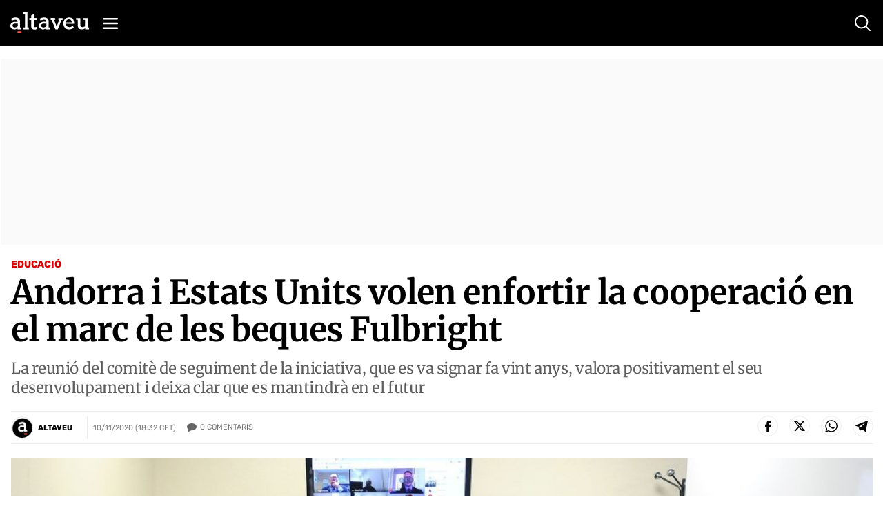

--- FILE ---
content_type: text/html; charset=utf-8
request_url: https://www.google.com/recaptcha/api2/anchor?ar=1&k=6Lei0OUUAAAAAEYVQT4WBvUw6QpnX7iQv47QGJe-&co=aHR0cHM6Ly93d3cuYWx0YXZldS5jb206NDQz&hl=en&v=PoyoqOPhxBO7pBk68S4YbpHZ&size=normal&anchor-ms=20000&execute-ms=30000&cb=4ic3tlspjdfm
body_size: 49630
content:
<!DOCTYPE HTML><html dir="ltr" lang="en"><head><meta http-equiv="Content-Type" content="text/html; charset=UTF-8">
<meta http-equiv="X-UA-Compatible" content="IE=edge">
<title>reCAPTCHA</title>
<style type="text/css">
/* cyrillic-ext */
@font-face {
  font-family: 'Roboto';
  font-style: normal;
  font-weight: 400;
  font-stretch: 100%;
  src: url(//fonts.gstatic.com/s/roboto/v48/KFO7CnqEu92Fr1ME7kSn66aGLdTylUAMa3GUBHMdazTgWw.woff2) format('woff2');
  unicode-range: U+0460-052F, U+1C80-1C8A, U+20B4, U+2DE0-2DFF, U+A640-A69F, U+FE2E-FE2F;
}
/* cyrillic */
@font-face {
  font-family: 'Roboto';
  font-style: normal;
  font-weight: 400;
  font-stretch: 100%;
  src: url(//fonts.gstatic.com/s/roboto/v48/KFO7CnqEu92Fr1ME7kSn66aGLdTylUAMa3iUBHMdazTgWw.woff2) format('woff2');
  unicode-range: U+0301, U+0400-045F, U+0490-0491, U+04B0-04B1, U+2116;
}
/* greek-ext */
@font-face {
  font-family: 'Roboto';
  font-style: normal;
  font-weight: 400;
  font-stretch: 100%;
  src: url(//fonts.gstatic.com/s/roboto/v48/KFO7CnqEu92Fr1ME7kSn66aGLdTylUAMa3CUBHMdazTgWw.woff2) format('woff2');
  unicode-range: U+1F00-1FFF;
}
/* greek */
@font-face {
  font-family: 'Roboto';
  font-style: normal;
  font-weight: 400;
  font-stretch: 100%;
  src: url(//fonts.gstatic.com/s/roboto/v48/KFO7CnqEu92Fr1ME7kSn66aGLdTylUAMa3-UBHMdazTgWw.woff2) format('woff2');
  unicode-range: U+0370-0377, U+037A-037F, U+0384-038A, U+038C, U+038E-03A1, U+03A3-03FF;
}
/* math */
@font-face {
  font-family: 'Roboto';
  font-style: normal;
  font-weight: 400;
  font-stretch: 100%;
  src: url(//fonts.gstatic.com/s/roboto/v48/KFO7CnqEu92Fr1ME7kSn66aGLdTylUAMawCUBHMdazTgWw.woff2) format('woff2');
  unicode-range: U+0302-0303, U+0305, U+0307-0308, U+0310, U+0312, U+0315, U+031A, U+0326-0327, U+032C, U+032F-0330, U+0332-0333, U+0338, U+033A, U+0346, U+034D, U+0391-03A1, U+03A3-03A9, U+03B1-03C9, U+03D1, U+03D5-03D6, U+03F0-03F1, U+03F4-03F5, U+2016-2017, U+2034-2038, U+203C, U+2040, U+2043, U+2047, U+2050, U+2057, U+205F, U+2070-2071, U+2074-208E, U+2090-209C, U+20D0-20DC, U+20E1, U+20E5-20EF, U+2100-2112, U+2114-2115, U+2117-2121, U+2123-214F, U+2190, U+2192, U+2194-21AE, U+21B0-21E5, U+21F1-21F2, U+21F4-2211, U+2213-2214, U+2216-22FF, U+2308-230B, U+2310, U+2319, U+231C-2321, U+2336-237A, U+237C, U+2395, U+239B-23B7, U+23D0, U+23DC-23E1, U+2474-2475, U+25AF, U+25B3, U+25B7, U+25BD, U+25C1, U+25CA, U+25CC, U+25FB, U+266D-266F, U+27C0-27FF, U+2900-2AFF, U+2B0E-2B11, U+2B30-2B4C, U+2BFE, U+3030, U+FF5B, U+FF5D, U+1D400-1D7FF, U+1EE00-1EEFF;
}
/* symbols */
@font-face {
  font-family: 'Roboto';
  font-style: normal;
  font-weight: 400;
  font-stretch: 100%;
  src: url(//fonts.gstatic.com/s/roboto/v48/KFO7CnqEu92Fr1ME7kSn66aGLdTylUAMaxKUBHMdazTgWw.woff2) format('woff2');
  unicode-range: U+0001-000C, U+000E-001F, U+007F-009F, U+20DD-20E0, U+20E2-20E4, U+2150-218F, U+2190, U+2192, U+2194-2199, U+21AF, U+21E6-21F0, U+21F3, U+2218-2219, U+2299, U+22C4-22C6, U+2300-243F, U+2440-244A, U+2460-24FF, U+25A0-27BF, U+2800-28FF, U+2921-2922, U+2981, U+29BF, U+29EB, U+2B00-2BFF, U+4DC0-4DFF, U+FFF9-FFFB, U+10140-1018E, U+10190-1019C, U+101A0, U+101D0-101FD, U+102E0-102FB, U+10E60-10E7E, U+1D2C0-1D2D3, U+1D2E0-1D37F, U+1F000-1F0FF, U+1F100-1F1AD, U+1F1E6-1F1FF, U+1F30D-1F30F, U+1F315, U+1F31C, U+1F31E, U+1F320-1F32C, U+1F336, U+1F378, U+1F37D, U+1F382, U+1F393-1F39F, U+1F3A7-1F3A8, U+1F3AC-1F3AF, U+1F3C2, U+1F3C4-1F3C6, U+1F3CA-1F3CE, U+1F3D4-1F3E0, U+1F3ED, U+1F3F1-1F3F3, U+1F3F5-1F3F7, U+1F408, U+1F415, U+1F41F, U+1F426, U+1F43F, U+1F441-1F442, U+1F444, U+1F446-1F449, U+1F44C-1F44E, U+1F453, U+1F46A, U+1F47D, U+1F4A3, U+1F4B0, U+1F4B3, U+1F4B9, U+1F4BB, U+1F4BF, U+1F4C8-1F4CB, U+1F4D6, U+1F4DA, U+1F4DF, U+1F4E3-1F4E6, U+1F4EA-1F4ED, U+1F4F7, U+1F4F9-1F4FB, U+1F4FD-1F4FE, U+1F503, U+1F507-1F50B, U+1F50D, U+1F512-1F513, U+1F53E-1F54A, U+1F54F-1F5FA, U+1F610, U+1F650-1F67F, U+1F687, U+1F68D, U+1F691, U+1F694, U+1F698, U+1F6AD, U+1F6B2, U+1F6B9-1F6BA, U+1F6BC, U+1F6C6-1F6CF, U+1F6D3-1F6D7, U+1F6E0-1F6EA, U+1F6F0-1F6F3, U+1F6F7-1F6FC, U+1F700-1F7FF, U+1F800-1F80B, U+1F810-1F847, U+1F850-1F859, U+1F860-1F887, U+1F890-1F8AD, U+1F8B0-1F8BB, U+1F8C0-1F8C1, U+1F900-1F90B, U+1F93B, U+1F946, U+1F984, U+1F996, U+1F9E9, U+1FA00-1FA6F, U+1FA70-1FA7C, U+1FA80-1FA89, U+1FA8F-1FAC6, U+1FACE-1FADC, U+1FADF-1FAE9, U+1FAF0-1FAF8, U+1FB00-1FBFF;
}
/* vietnamese */
@font-face {
  font-family: 'Roboto';
  font-style: normal;
  font-weight: 400;
  font-stretch: 100%;
  src: url(//fonts.gstatic.com/s/roboto/v48/KFO7CnqEu92Fr1ME7kSn66aGLdTylUAMa3OUBHMdazTgWw.woff2) format('woff2');
  unicode-range: U+0102-0103, U+0110-0111, U+0128-0129, U+0168-0169, U+01A0-01A1, U+01AF-01B0, U+0300-0301, U+0303-0304, U+0308-0309, U+0323, U+0329, U+1EA0-1EF9, U+20AB;
}
/* latin-ext */
@font-face {
  font-family: 'Roboto';
  font-style: normal;
  font-weight: 400;
  font-stretch: 100%;
  src: url(//fonts.gstatic.com/s/roboto/v48/KFO7CnqEu92Fr1ME7kSn66aGLdTylUAMa3KUBHMdazTgWw.woff2) format('woff2');
  unicode-range: U+0100-02BA, U+02BD-02C5, U+02C7-02CC, U+02CE-02D7, U+02DD-02FF, U+0304, U+0308, U+0329, U+1D00-1DBF, U+1E00-1E9F, U+1EF2-1EFF, U+2020, U+20A0-20AB, U+20AD-20C0, U+2113, U+2C60-2C7F, U+A720-A7FF;
}
/* latin */
@font-face {
  font-family: 'Roboto';
  font-style: normal;
  font-weight: 400;
  font-stretch: 100%;
  src: url(//fonts.gstatic.com/s/roboto/v48/KFO7CnqEu92Fr1ME7kSn66aGLdTylUAMa3yUBHMdazQ.woff2) format('woff2');
  unicode-range: U+0000-00FF, U+0131, U+0152-0153, U+02BB-02BC, U+02C6, U+02DA, U+02DC, U+0304, U+0308, U+0329, U+2000-206F, U+20AC, U+2122, U+2191, U+2193, U+2212, U+2215, U+FEFF, U+FFFD;
}
/* cyrillic-ext */
@font-face {
  font-family: 'Roboto';
  font-style: normal;
  font-weight: 500;
  font-stretch: 100%;
  src: url(//fonts.gstatic.com/s/roboto/v48/KFO7CnqEu92Fr1ME7kSn66aGLdTylUAMa3GUBHMdazTgWw.woff2) format('woff2');
  unicode-range: U+0460-052F, U+1C80-1C8A, U+20B4, U+2DE0-2DFF, U+A640-A69F, U+FE2E-FE2F;
}
/* cyrillic */
@font-face {
  font-family: 'Roboto';
  font-style: normal;
  font-weight: 500;
  font-stretch: 100%;
  src: url(//fonts.gstatic.com/s/roboto/v48/KFO7CnqEu92Fr1ME7kSn66aGLdTylUAMa3iUBHMdazTgWw.woff2) format('woff2');
  unicode-range: U+0301, U+0400-045F, U+0490-0491, U+04B0-04B1, U+2116;
}
/* greek-ext */
@font-face {
  font-family: 'Roboto';
  font-style: normal;
  font-weight: 500;
  font-stretch: 100%;
  src: url(//fonts.gstatic.com/s/roboto/v48/KFO7CnqEu92Fr1ME7kSn66aGLdTylUAMa3CUBHMdazTgWw.woff2) format('woff2');
  unicode-range: U+1F00-1FFF;
}
/* greek */
@font-face {
  font-family: 'Roboto';
  font-style: normal;
  font-weight: 500;
  font-stretch: 100%;
  src: url(//fonts.gstatic.com/s/roboto/v48/KFO7CnqEu92Fr1ME7kSn66aGLdTylUAMa3-UBHMdazTgWw.woff2) format('woff2');
  unicode-range: U+0370-0377, U+037A-037F, U+0384-038A, U+038C, U+038E-03A1, U+03A3-03FF;
}
/* math */
@font-face {
  font-family: 'Roboto';
  font-style: normal;
  font-weight: 500;
  font-stretch: 100%;
  src: url(//fonts.gstatic.com/s/roboto/v48/KFO7CnqEu92Fr1ME7kSn66aGLdTylUAMawCUBHMdazTgWw.woff2) format('woff2');
  unicode-range: U+0302-0303, U+0305, U+0307-0308, U+0310, U+0312, U+0315, U+031A, U+0326-0327, U+032C, U+032F-0330, U+0332-0333, U+0338, U+033A, U+0346, U+034D, U+0391-03A1, U+03A3-03A9, U+03B1-03C9, U+03D1, U+03D5-03D6, U+03F0-03F1, U+03F4-03F5, U+2016-2017, U+2034-2038, U+203C, U+2040, U+2043, U+2047, U+2050, U+2057, U+205F, U+2070-2071, U+2074-208E, U+2090-209C, U+20D0-20DC, U+20E1, U+20E5-20EF, U+2100-2112, U+2114-2115, U+2117-2121, U+2123-214F, U+2190, U+2192, U+2194-21AE, U+21B0-21E5, U+21F1-21F2, U+21F4-2211, U+2213-2214, U+2216-22FF, U+2308-230B, U+2310, U+2319, U+231C-2321, U+2336-237A, U+237C, U+2395, U+239B-23B7, U+23D0, U+23DC-23E1, U+2474-2475, U+25AF, U+25B3, U+25B7, U+25BD, U+25C1, U+25CA, U+25CC, U+25FB, U+266D-266F, U+27C0-27FF, U+2900-2AFF, U+2B0E-2B11, U+2B30-2B4C, U+2BFE, U+3030, U+FF5B, U+FF5D, U+1D400-1D7FF, U+1EE00-1EEFF;
}
/* symbols */
@font-face {
  font-family: 'Roboto';
  font-style: normal;
  font-weight: 500;
  font-stretch: 100%;
  src: url(//fonts.gstatic.com/s/roboto/v48/KFO7CnqEu92Fr1ME7kSn66aGLdTylUAMaxKUBHMdazTgWw.woff2) format('woff2');
  unicode-range: U+0001-000C, U+000E-001F, U+007F-009F, U+20DD-20E0, U+20E2-20E4, U+2150-218F, U+2190, U+2192, U+2194-2199, U+21AF, U+21E6-21F0, U+21F3, U+2218-2219, U+2299, U+22C4-22C6, U+2300-243F, U+2440-244A, U+2460-24FF, U+25A0-27BF, U+2800-28FF, U+2921-2922, U+2981, U+29BF, U+29EB, U+2B00-2BFF, U+4DC0-4DFF, U+FFF9-FFFB, U+10140-1018E, U+10190-1019C, U+101A0, U+101D0-101FD, U+102E0-102FB, U+10E60-10E7E, U+1D2C0-1D2D3, U+1D2E0-1D37F, U+1F000-1F0FF, U+1F100-1F1AD, U+1F1E6-1F1FF, U+1F30D-1F30F, U+1F315, U+1F31C, U+1F31E, U+1F320-1F32C, U+1F336, U+1F378, U+1F37D, U+1F382, U+1F393-1F39F, U+1F3A7-1F3A8, U+1F3AC-1F3AF, U+1F3C2, U+1F3C4-1F3C6, U+1F3CA-1F3CE, U+1F3D4-1F3E0, U+1F3ED, U+1F3F1-1F3F3, U+1F3F5-1F3F7, U+1F408, U+1F415, U+1F41F, U+1F426, U+1F43F, U+1F441-1F442, U+1F444, U+1F446-1F449, U+1F44C-1F44E, U+1F453, U+1F46A, U+1F47D, U+1F4A3, U+1F4B0, U+1F4B3, U+1F4B9, U+1F4BB, U+1F4BF, U+1F4C8-1F4CB, U+1F4D6, U+1F4DA, U+1F4DF, U+1F4E3-1F4E6, U+1F4EA-1F4ED, U+1F4F7, U+1F4F9-1F4FB, U+1F4FD-1F4FE, U+1F503, U+1F507-1F50B, U+1F50D, U+1F512-1F513, U+1F53E-1F54A, U+1F54F-1F5FA, U+1F610, U+1F650-1F67F, U+1F687, U+1F68D, U+1F691, U+1F694, U+1F698, U+1F6AD, U+1F6B2, U+1F6B9-1F6BA, U+1F6BC, U+1F6C6-1F6CF, U+1F6D3-1F6D7, U+1F6E0-1F6EA, U+1F6F0-1F6F3, U+1F6F7-1F6FC, U+1F700-1F7FF, U+1F800-1F80B, U+1F810-1F847, U+1F850-1F859, U+1F860-1F887, U+1F890-1F8AD, U+1F8B0-1F8BB, U+1F8C0-1F8C1, U+1F900-1F90B, U+1F93B, U+1F946, U+1F984, U+1F996, U+1F9E9, U+1FA00-1FA6F, U+1FA70-1FA7C, U+1FA80-1FA89, U+1FA8F-1FAC6, U+1FACE-1FADC, U+1FADF-1FAE9, U+1FAF0-1FAF8, U+1FB00-1FBFF;
}
/* vietnamese */
@font-face {
  font-family: 'Roboto';
  font-style: normal;
  font-weight: 500;
  font-stretch: 100%;
  src: url(//fonts.gstatic.com/s/roboto/v48/KFO7CnqEu92Fr1ME7kSn66aGLdTylUAMa3OUBHMdazTgWw.woff2) format('woff2');
  unicode-range: U+0102-0103, U+0110-0111, U+0128-0129, U+0168-0169, U+01A0-01A1, U+01AF-01B0, U+0300-0301, U+0303-0304, U+0308-0309, U+0323, U+0329, U+1EA0-1EF9, U+20AB;
}
/* latin-ext */
@font-face {
  font-family: 'Roboto';
  font-style: normal;
  font-weight: 500;
  font-stretch: 100%;
  src: url(//fonts.gstatic.com/s/roboto/v48/KFO7CnqEu92Fr1ME7kSn66aGLdTylUAMa3KUBHMdazTgWw.woff2) format('woff2');
  unicode-range: U+0100-02BA, U+02BD-02C5, U+02C7-02CC, U+02CE-02D7, U+02DD-02FF, U+0304, U+0308, U+0329, U+1D00-1DBF, U+1E00-1E9F, U+1EF2-1EFF, U+2020, U+20A0-20AB, U+20AD-20C0, U+2113, U+2C60-2C7F, U+A720-A7FF;
}
/* latin */
@font-face {
  font-family: 'Roboto';
  font-style: normal;
  font-weight: 500;
  font-stretch: 100%;
  src: url(//fonts.gstatic.com/s/roboto/v48/KFO7CnqEu92Fr1ME7kSn66aGLdTylUAMa3yUBHMdazQ.woff2) format('woff2');
  unicode-range: U+0000-00FF, U+0131, U+0152-0153, U+02BB-02BC, U+02C6, U+02DA, U+02DC, U+0304, U+0308, U+0329, U+2000-206F, U+20AC, U+2122, U+2191, U+2193, U+2212, U+2215, U+FEFF, U+FFFD;
}
/* cyrillic-ext */
@font-face {
  font-family: 'Roboto';
  font-style: normal;
  font-weight: 900;
  font-stretch: 100%;
  src: url(//fonts.gstatic.com/s/roboto/v48/KFO7CnqEu92Fr1ME7kSn66aGLdTylUAMa3GUBHMdazTgWw.woff2) format('woff2');
  unicode-range: U+0460-052F, U+1C80-1C8A, U+20B4, U+2DE0-2DFF, U+A640-A69F, U+FE2E-FE2F;
}
/* cyrillic */
@font-face {
  font-family: 'Roboto';
  font-style: normal;
  font-weight: 900;
  font-stretch: 100%;
  src: url(//fonts.gstatic.com/s/roboto/v48/KFO7CnqEu92Fr1ME7kSn66aGLdTylUAMa3iUBHMdazTgWw.woff2) format('woff2');
  unicode-range: U+0301, U+0400-045F, U+0490-0491, U+04B0-04B1, U+2116;
}
/* greek-ext */
@font-face {
  font-family: 'Roboto';
  font-style: normal;
  font-weight: 900;
  font-stretch: 100%;
  src: url(//fonts.gstatic.com/s/roboto/v48/KFO7CnqEu92Fr1ME7kSn66aGLdTylUAMa3CUBHMdazTgWw.woff2) format('woff2');
  unicode-range: U+1F00-1FFF;
}
/* greek */
@font-face {
  font-family: 'Roboto';
  font-style: normal;
  font-weight: 900;
  font-stretch: 100%;
  src: url(//fonts.gstatic.com/s/roboto/v48/KFO7CnqEu92Fr1ME7kSn66aGLdTylUAMa3-UBHMdazTgWw.woff2) format('woff2');
  unicode-range: U+0370-0377, U+037A-037F, U+0384-038A, U+038C, U+038E-03A1, U+03A3-03FF;
}
/* math */
@font-face {
  font-family: 'Roboto';
  font-style: normal;
  font-weight: 900;
  font-stretch: 100%;
  src: url(//fonts.gstatic.com/s/roboto/v48/KFO7CnqEu92Fr1ME7kSn66aGLdTylUAMawCUBHMdazTgWw.woff2) format('woff2');
  unicode-range: U+0302-0303, U+0305, U+0307-0308, U+0310, U+0312, U+0315, U+031A, U+0326-0327, U+032C, U+032F-0330, U+0332-0333, U+0338, U+033A, U+0346, U+034D, U+0391-03A1, U+03A3-03A9, U+03B1-03C9, U+03D1, U+03D5-03D6, U+03F0-03F1, U+03F4-03F5, U+2016-2017, U+2034-2038, U+203C, U+2040, U+2043, U+2047, U+2050, U+2057, U+205F, U+2070-2071, U+2074-208E, U+2090-209C, U+20D0-20DC, U+20E1, U+20E5-20EF, U+2100-2112, U+2114-2115, U+2117-2121, U+2123-214F, U+2190, U+2192, U+2194-21AE, U+21B0-21E5, U+21F1-21F2, U+21F4-2211, U+2213-2214, U+2216-22FF, U+2308-230B, U+2310, U+2319, U+231C-2321, U+2336-237A, U+237C, U+2395, U+239B-23B7, U+23D0, U+23DC-23E1, U+2474-2475, U+25AF, U+25B3, U+25B7, U+25BD, U+25C1, U+25CA, U+25CC, U+25FB, U+266D-266F, U+27C0-27FF, U+2900-2AFF, U+2B0E-2B11, U+2B30-2B4C, U+2BFE, U+3030, U+FF5B, U+FF5D, U+1D400-1D7FF, U+1EE00-1EEFF;
}
/* symbols */
@font-face {
  font-family: 'Roboto';
  font-style: normal;
  font-weight: 900;
  font-stretch: 100%;
  src: url(//fonts.gstatic.com/s/roboto/v48/KFO7CnqEu92Fr1ME7kSn66aGLdTylUAMaxKUBHMdazTgWw.woff2) format('woff2');
  unicode-range: U+0001-000C, U+000E-001F, U+007F-009F, U+20DD-20E0, U+20E2-20E4, U+2150-218F, U+2190, U+2192, U+2194-2199, U+21AF, U+21E6-21F0, U+21F3, U+2218-2219, U+2299, U+22C4-22C6, U+2300-243F, U+2440-244A, U+2460-24FF, U+25A0-27BF, U+2800-28FF, U+2921-2922, U+2981, U+29BF, U+29EB, U+2B00-2BFF, U+4DC0-4DFF, U+FFF9-FFFB, U+10140-1018E, U+10190-1019C, U+101A0, U+101D0-101FD, U+102E0-102FB, U+10E60-10E7E, U+1D2C0-1D2D3, U+1D2E0-1D37F, U+1F000-1F0FF, U+1F100-1F1AD, U+1F1E6-1F1FF, U+1F30D-1F30F, U+1F315, U+1F31C, U+1F31E, U+1F320-1F32C, U+1F336, U+1F378, U+1F37D, U+1F382, U+1F393-1F39F, U+1F3A7-1F3A8, U+1F3AC-1F3AF, U+1F3C2, U+1F3C4-1F3C6, U+1F3CA-1F3CE, U+1F3D4-1F3E0, U+1F3ED, U+1F3F1-1F3F3, U+1F3F5-1F3F7, U+1F408, U+1F415, U+1F41F, U+1F426, U+1F43F, U+1F441-1F442, U+1F444, U+1F446-1F449, U+1F44C-1F44E, U+1F453, U+1F46A, U+1F47D, U+1F4A3, U+1F4B0, U+1F4B3, U+1F4B9, U+1F4BB, U+1F4BF, U+1F4C8-1F4CB, U+1F4D6, U+1F4DA, U+1F4DF, U+1F4E3-1F4E6, U+1F4EA-1F4ED, U+1F4F7, U+1F4F9-1F4FB, U+1F4FD-1F4FE, U+1F503, U+1F507-1F50B, U+1F50D, U+1F512-1F513, U+1F53E-1F54A, U+1F54F-1F5FA, U+1F610, U+1F650-1F67F, U+1F687, U+1F68D, U+1F691, U+1F694, U+1F698, U+1F6AD, U+1F6B2, U+1F6B9-1F6BA, U+1F6BC, U+1F6C6-1F6CF, U+1F6D3-1F6D7, U+1F6E0-1F6EA, U+1F6F0-1F6F3, U+1F6F7-1F6FC, U+1F700-1F7FF, U+1F800-1F80B, U+1F810-1F847, U+1F850-1F859, U+1F860-1F887, U+1F890-1F8AD, U+1F8B0-1F8BB, U+1F8C0-1F8C1, U+1F900-1F90B, U+1F93B, U+1F946, U+1F984, U+1F996, U+1F9E9, U+1FA00-1FA6F, U+1FA70-1FA7C, U+1FA80-1FA89, U+1FA8F-1FAC6, U+1FACE-1FADC, U+1FADF-1FAE9, U+1FAF0-1FAF8, U+1FB00-1FBFF;
}
/* vietnamese */
@font-face {
  font-family: 'Roboto';
  font-style: normal;
  font-weight: 900;
  font-stretch: 100%;
  src: url(//fonts.gstatic.com/s/roboto/v48/KFO7CnqEu92Fr1ME7kSn66aGLdTylUAMa3OUBHMdazTgWw.woff2) format('woff2');
  unicode-range: U+0102-0103, U+0110-0111, U+0128-0129, U+0168-0169, U+01A0-01A1, U+01AF-01B0, U+0300-0301, U+0303-0304, U+0308-0309, U+0323, U+0329, U+1EA0-1EF9, U+20AB;
}
/* latin-ext */
@font-face {
  font-family: 'Roboto';
  font-style: normal;
  font-weight: 900;
  font-stretch: 100%;
  src: url(//fonts.gstatic.com/s/roboto/v48/KFO7CnqEu92Fr1ME7kSn66aGLdTylUAMa3KUBHMdazTgWw.woff2) format('woff2');
  unicode-range: U+0100-02BA, U+02BD-02C5, U+02C7-02CC, U+02CE-02D7, U+02DD-02FF, U+0304, U+0308, U+0329, U+1D00-1DBF, U+1E00-1E9F, U+1EF2-1EFF, U+2020, U+20A0-20AB, U+20AD-20C0, U+2113, U+2C60-2C7F, U+A720-A7FF;
}
/* latin */
@font-face {
  font-family: 'Roboto';
  font-style: normal;
  font-weight: 900;
  font-stretch: 100%;
  src: url(//fonts.gstatic.com/s/roboto/v48/KFO7CnqEu92Fr1ME7kSn66aGLdTylUAMa3yUBHMdazQ.woff2) format('woff2');
  unicode-range: U+0000-00FF, U+0131, U+0152-0153, U+02BB-02BC, U+02C6, U+02DA, U+02DC, U+0304, U+0308, U+0329, U+2000-206F, U+20AC, U+2122, U+2191, U+2193, U+2212, U+2215, U+FEFF, U+FFFD;
}

</style>
<link rel="stylesheet" type="text/css" href="https://www.gstatic.com/recaptcha/releases/PoyoqOPhxBO7pBk68S4YbpHZ/styles__ltr.css">
<script nonce="xvBqSuQU9nelrGYT92NkXw" type="text/javascript">window['__recaptcha_api'] = 'https://www.google.com/recaptcha/api2/';</script>
<script type="text/javascript" src="https://www.gstatic.com/recaptcha/releases/PoyoqOPhxBO7pBk68S4YbpHZ/recaptcha__en.js" nonce="xvBqSuQU9nelrGYT92NkXw">
      
    </script></head>
<body><div id="rc-anchor-alert" class="rc-anchor-alert"></div>
<input type="hidden" id="recaptcha-token" value="[base64]">
<script type="text/javascript" nonce="xvBqSuQU9nelrGYT92NkXw">
      recaptcha.anchor.Main.init("[\x22ainput\x22,[\x22bgdata\x22,\x22\x22,\[base64]/[base64]/[base64]/[base64]/cjw8ejpyPj4+eil9Y2F0Y2gobCl7dGhyb3cgbDt9fSxIPWZ1bmN0aW9uKHcsdCx6KXtpZih3PT0xOTR8fHc9PTIwOCl0LnZbd10/dC52W3ddLmNvbmNhdCh6KTp0LnZbd109b2Yoeix0KTtlbHNle2lmKHQuYkImJnchPTMxNylyZXR1cm47dz09NjZ8fHc9PTEyMnx8dz09NDcwfHx3PT00NHx8dz09NDE2fHx3PT0zOTd8fHc9PTQyMXx8dz09Njh8fHc9PTcwfHx3PT0xODQ/[base64]/[base64]/[base64]/bmV3IGRbVl0oSlswXSk6cD09Mj9uZXcgZFtWXShKWzBdLEpbMV0pOnA9PTM/bmV3IGRbVl0oSlswXSxKWzFdLEpbMl0pOnA9PTQ/[base64]/[base64]/[base64]/[base64]\x22,\[base64]\\u003d\\u003d\x22,\x22w5Epw6xkw6LCocOBwq94w6TCkcKHwrzDncK7EMOUw6oTQXdMVsKpcFPCvmzCtTLDl8KwRkAxwqtbw7UTw73CrQBfw6XCg8KmwrctIMOZwq/DpD8rwoR2ckPCkGgyw5xWGCBERyXDgiFbN05xw5dHw6Njw6HCg8O3w53DpmjDpjdrw6HCiWRWWCHCmcOIeSIbw6l0fQzCosO3woXDonvDmMK4wqxiw7TDp8OMDMKHw4EQw5PDucOzaMKrAcKjw7/[base64]/DvGssw6FzcB9yeQtAw4ZGaiVow6DDsA1MMcOXe8KnBSRrLBLDlMKOwrhDwqLDv34QwoXCuDZ7GsK/VsKwYnrCqGPDt8K3AcKLwonDo8OGD8KaSsKvOygIw7N8wrTCmTpBSsOEwrA8wr7CjcKMHyXDj8OUwrlMO2TClANHwrbDkXTDqsOkKsOZZ8OffMO4BCHDkXsLCcKnZsO5wqrDjW93LMONwptSBgzCtcOLwpbDk8OKFlFjwrXCkE/Dthc9w5Ykw6RtwqnCkjYOw54OwpN3w6TCjsKowqtdGzR0IH0jBWTCt1fCoMOEwqBew4pVBcOmwod/SA5Yw4EKw5jDj8K2wpRXDmLDr8KVD8ObY8KYw4rCmMO5Fn/DtS0QAMKFbsOKwqbCuncRBjgqLMOvR8KtJcKWwptmwp7CusKRIRLCpMKXwotAwrgLw7rCu1AIw7ssZRs8w6XCjF0nLE0bw7HDrFYJa2vDl8OmRxLDhMOqwoAtw69VcMOBRiNJa8OyA1ddw4VmwrQhw5rDlcOkwqQXKSt9woVgO8Oywo/Cgm1DVARAw5Y/F3rCjMKEwptKwo8rwpHDs8KLw7kvwpplwqDDtsKOw7PCtFXDs8KeXDFlIl1xwoZ6wqp2U8Oqw6TDklUkAgzDlsK1wrhdwrwJRsKsw6tNV27CkwtXwp0jwrDCpjHDlgYNw53Dr07CpyHCqcORw4A+OSISw61tP8KaYcKJw4vCml7CsxvCuS/DnsO5w63DgcKaW8OtFcO/w69uwo0WG0JXa8OgO8OHwps0U05sD1Y/asKSJWl0YzbDh8KDwqQwwo4KND3DvMOKRMOJFMKpw4PDu8KPHA14w7TCuwZswo1PPsK8TsKgwrrCjGPCv8Oid8K6wqFmZx/Ds8O+w6Z/[base64]/[base64]/DocKRwrLDnUTCri9FwoAXw67DuEHCocONw48xAS5OO8OHw4fDqXxHw7bCmcK/[base64]/W8OLwpZiwrwvHS/Dh8OwYxRvB8KmwpXCngA/w59RKCIVSmjClmTCgsKLwpfDqMKuNFPDisKMw6rDvcKvPg99MFvCn8OaaEXCigENw71/w5JfRlXCpcOQw7NLF3R/MMKpw4VML8Kww5goClVgJQ7DmVg2dcO3wqh9wq7CuXvDt8OZwoA6EcKMJSVuLWp/wr7DpsOoBcKVwpDDnWRNR0XDmlkDwpJtwq7DkWFcDA1twpjDtwQ/cWAVA8O7EcOTwog4worDujbDpCJlwqnDhCkHw4zChg00bsOOwqNyw6vDg8OSw6TCl8KUE8Oew5bDkGUvw4FKwpREK8KaKMK8wr42aMOvwow6wrIxQcOOw7AEGzXDn8O6wpQkw7oaZ8KnB8O0wqjCjcKcYSpmf2XCsl/CvCzDosOgesK8w4zDrMOHIBBcQR3Cj1kqIyYjbcKWwoVrwoQHdDAFHsOsw5xlUcOMw4xxH8O5woN7w6/CtXzCpT54SMKpwpTDpsOjw5fDp8OYwr3DtcKSw6LDmMKBw5Zjw6BWI8OARMKVw4hqw4LCvC9GAXc7E8O8Nxh+S8KdEwvDjwBPfXkOwq/Cs8OOw7DClMKlQMOVUMKpU0Vow4pSwrHCgX8cb8KoQnfDvljCusK9EWDCrcKiPsOxVyV/HsOED8OzBFTDtiFHwrMbwrEPbsOKw7LCssKZwqnCjMOJw78nwrtIw4jCq1jCv8O9wrrCtxvCk8OMwpkkasKDLx3Ct8OBAMOgZcKiwrrCnRvCjsKERsK/KWYxw4DDmcKWw7QcKMKtw7XCkDjDrcKgJsKpw5RWw7PCgsOhwo7CsAcnw6AAw7zDqMOiF8KIw7LCjcKxZsOnGjQuw54Wwppxwq/DthHCi8OEBRg6w4vDo8KLeS4xw47CosOYw7IPwrXDuMO1w7PDtkxiWHbCmiUfwp/DvMOQJ3TCq8OaQ8KbDMOYwp/DpylFwp3Cs291MWvDjcOOd0huRzp1wrJ1w6tfG8KOWcKYewkXMzLDmsKwTgkdwocnw7tKOcOraHEZwrvDjQ5iw4vCumZawp/[base64]/DqMK+w402fxPCl8KXw5/[base64]/[base64]/ek3DvUMMwovCrTPChcOEMRgLw5MSYWdWw53DiMOGJ0zCtWF0V8OJBMKoAsOqSsKgwpJewpfChQswZ0XDsHnDuHnCvXlmUMKjwptuE8ONGk4Iw4zCusK/YgYXKsKDe8KbwoDCqHzCk1kBaU15wprDhk3DlXTCnnt3GEZGw6/CqhLDtMO4w5Fyw415WiRRwrQYSkZtHMOJwpcXw4UFw7F9wrrDpMKZw7DDhRvDlg/Dl8KkQRh5YHzCuMOcw7nClG/DszIMfSvDl8OzVMOyw7Z6YcKAw6/CscKHLsK7IMOowr4uw6dvw7pHw7HDoUrCjHcPT8KPwoEiw7IWGmRuwqoZwoHDrsKKw4bDhGJEYMKNw4TCs3RswpXDucOVTsOQV0vChi7Djj7Cq8KFS1rDtcOyc8O/[base64]/[base64]/TVYJw4sWQDPCnQrDrEDCicKeAMO5DMKPw6Fpdkhiw7ZZCMO3cDAndRbCucOtw6APF3xxwolEwqPCmBPDlMO7w4TDnEM7JzERTFczw7Ruwq99w4oGN8O9ccOkWMK/VXw8ExjDrCJeecK3H1Yhw5bCmVAyw7HDgkTCljfDn8KKwrvClMOzFsOxVcK/Kn3DgFjCm8OFwrPDjsK4G1rCqMOqEMOmwo3DkALDu8KLFsK2F1NxRywAI8KYwoDCn0rCo8O4CMODw6HCgTzDo8OVwpcxwpUmw6o1DMKPNxHDn8Ksw6fChMOCw7Udw5d4HBzCjmUDGcOCw4/Chz/DisKCZ8KhTMKtw5Ilwr/DlxzCj3RUZsO1WcOnKRRTPsKaIsOzwqIGacKPUGHCkcKuwpLDl8OIckbDoUs+XMKALlHDl8ODw5Ihw5NiPgMiRsK6PMKMw6TCocOqwrfCk8Olwo3CqHrDqsOgwqRdGmHCnWPCucOoUMOkwr/Du1JswrbDt2kuw6nCuHDDnlYTX8Orw5Ezw5QPw7XCgcOZw6zCoEhEdw3DrMOAQBoQXMKvwrQ9N3PDicOxwqLCoUYWwq8iS38xwqQaw4TCucKGwpwAwqrCpcK0wpB/wrJhwrB/DBzDoQg6YxRDw6gJYl1IJsKkwr/Dui53R1IlwrDDqMKHNlFoBgMkwpXDkcKYw43Cn8ObwqBUw43DgcOcw4lzVcKdw5PDisK5wqrDinZQw5vDnsKibsO9McK8w7LDtcOBWcOCXh8NTjrDvzocwrEvwqzDiQ7DrWrDr8KJw7/Dsh3Ct8OadAbDsjZnwq8jLsOxKlzDrkfCqXd5NMOMFhDCgjpCw6vCgSs6w57Cqw/DkFlGwppaVjQ5wpk8woB/RmrDhGNgd8O/wosTwpfDi8KtBsK4QcK/w57DisOqd0JFw6TDhcKFw41Nw7bDt3vDm8O2w5cawplFw5LCscOjw70+EEHCqCAtwrgbw7PCq8OdwrwOG2lhwqJUw5rDkSbCtMOCw7wEwoRawrMBZ8OywozCqlhCwpk/a28wwp7DlG/CpRVxw6Axw4vCjgPCrwTDuMORw55ebMOuw43CtlUHPsOcw6FTw59DacKFccKyw7dXeBACwoYSw4EKMAYhwokPwogIw6kLw7hWAxlabRdow68QGClsEsOtaEjCmgVpPRwfwqx/PsK2VVvDlk3DlmdMT2/DgsK+wq5FUWvCi3zDv2/[base64]/DjsKgMsK9GMOYckc/[base64]/T8Ktw6jDtShvZMKAw6Jlwooyw45mw7F2FMKODcOGPsOwLQo3ZgN0WR7DtgjDv8K5DcKHwo9Nb2wZMcOGw7DDnC/DnX5pOMK5wrfCv8Ouw5rCt8KjJMOsw5/DgwTCvsOqwobDoWkoIMOIw5dJw4cAw75qw6QWw6l9wrl4XHxVMMKXW8Kyw4BCeMKJwqTDtcOew4nDosKjEcKSeAXDu8K+dTMaAcO+fH7Dg8K7bMOzNFx8BMOuCXUBwr7DmGQ9RMKgwqM0w5rDh8OSwr/CqcKxwpjDvSXCiQbCkcK3BHUfVQ9/wrTCsRTCiErCpTTDs8Kow7YEw5kjw7B1AWdURDbCjnYTwpEnw4BJw7nDmyzDnTbDq8KLEVINw4PDtMOAw6HCtgXCtcOnT8OIw4JkwroIXnJUR8Ksw7DDvcO/woHCo8KOHMODSD3CnABFwpzDrsO8EsKCwpRowqF6AsOMw4BWRmfCoMOewoRtasKpMRDCo8OLVwghW3MfBETCvWZZFkLDsMK2JmVZRMOLdMKCw7/ClGzDm8Oow4svw4HCvTjCpsKvM0DCt8OGSMK1DybDpWrDoBJSwqZ5wol5wqnCmE7DqsKKYETCtcOyDmXDmwzDjGsow7LDhA8Ywqs+w6nCg20Jwp48ZsKnX8ORwp/DkiIZw5jCgcOLdsOdwp9vw44rwoHCohYsM0vColXCvsKww7/CqnvDpHgYRwwDMMKXwrBKwqHDmcK0wqnDmXXCoS8gw5EeX8KewrvDgcOtw6LCrgAowrJXNsKcwovCvsO+elARwpAICMOAJcOnw5gjPh3Dm0ETw7PCqsKIZX0EcG/[base64]/DucKJBjkDYRDDkXTDtMK5HGI+I8KTYMOaw6LDnMKNKMKew6VUPcOJwqQYN8Onw6HClBx4w4DCrcK+ScK7wqI0w5V/worCq8OHYcOOwqlmw5fCr8ONVmHCkwlywp7ChsOUci/[base64]/Ds8OpZ8KMw7p9w7t4YMKYwprDi13ClRllwpM3KcOyAcOuwobCow8Ywp18JC/Dl8KOwqnDq0PDvcOBwp57w5VOPV/CgkwhU1fDjXvChMKyWMOiMcK3w4HCvMKjwpcrb8O8woELeG/DpcKqICDCojgdNnrDjsOCw6/DiMOPwrVSwpXCqsK/w5V1w4l1w5Y7w7/CtXtLw4t2wr8Ow7BZQ8KqacOLSsOuw5d5M8K6wqI/c8OXw6QywqMSwplew5TCmMOGOcOIw47CkQgwwrxow5E1byBew5rDs8KYwr/DkhnCrsKzE8KWw5wiC8KBwrhff07Ci8OhwqDCnwXChsKyKcKbw6jDjW3Ct8Kdwqg5wrLDqx9VHRIhd8OowpM3wrTDrMKgaMOLwqbCm8KdwoDDq8OAOxx9YcKwKsOhdQYiV0nCrBsLwoUXdXzDpcKKL8OibsKDwpwmwr7Cuz5Dw7/Dk8K+ZsOjcAPDs8K8w6JTWzDCv8K1bkd/wrUodsKbw7kgwpHChgfCiijCgxnDhMOxP8KNwqHDjAfDkcKUwpDDlmd1OsKAPsKyw5zDhErDssK+eMKVw4TChcKNIVpswo3CinnDlx/DsG1oa8O6aVcpNcKyw7zCiMKoYUDCjinDvBHChsKlw5NfwpEbXcOSw6vDvMOKw6p7woFwXsOMJlpWwqYHcX7Dr8O9fsOEw7HCmE4IPDbCly7Ct8Kiw43DocOowq7DsHUjw73DlBXDksOqwq0KwqrCvFwXTMKFT8KXw6/[base64]/Do8O0D8OLw7HCmcO+w5VSwotlwrNJwqTDisOQwowcw5TDksKdw7jDiXtqEsK3J8OcRzLDh0MfwpHCgCQrw7HCtAhtwp06w4PCsgHDlF9bEsKNwoJFLsOvXsK/[base64]/Cuw7DhcODKCLCjhnDrsKjw69AS8KbThIgw7vChTrCiDjDr8OzBcO3wq3CpiYyZCTCkAvDtSXCviQTayvCosOmwpwZw4HDo8KoXRrCsSJ7O0rDksK0wrrDlkrDsMOxARLDgcOmU3ppw61Ew4/Cu8K4dVjCisOLEQgmccKOPhfCgTrCtcOsO3/DqxYKC8KPwqXCu8K7c8O/w5/[base64]/CpsOFBcObw4AUNU8jw5bCkApJMATCkRJmVTg/wr1aw7vDnsKGw5srET8eExwMwqvDqX/Chl8tccKxCTnDhsOvTQXDpwDDnsKHQwNyXsKHw5jDmWUww7jDhMOAd8OQw6LCg8Ohw78bwqbDksK1ThzCslhQwpnDpsOYwok6dx7CmMKBdcOEw6gbAsKPw4DCucOlwp3DtMKHCMKYwoLDpsKkMSI/[base64]/CkWwTwrtgw7nDusOLwq3Dj8OgeSJ/w5AzJsKUaHQNC0PCpnxaYxANw481WXQSaHRiPgd2PmxKw60sVnnCvcOACcK2wrnDt1PDjMO2PcK+WWp5wpTDl8ODQwMswrEza8K4w5PCqiXDrcKgfSLCssKRw5nDjMOzw4A+woXCo8OwUHchw53Clm7Cv1vCnWEjZRExbxkfworCnsOpwqY/wq7Ci8K9cR3DjcK/SETCsXzCmzbDoQEPw6s0w4fDr0lXw6LDsENiCQnCqhIpbXPDmicmw5jCm8OBO8ODwqjCmsKrF8KhIcKKw5dlw6ZOwpPCrj/ChDAXwrbCsgh9w7LDqXTCncOpP8O1a3l1R8OjITwew5vCssOPw4ZkacK0VErCriTDjhvCtcK9NzR1XcO8w7HCjC/[base64]/eBIxLcKEXBwNwrTCoTwBHDUQM8OawrFEU3DChsOkCcO8wpzDtxMuR8KQw5QfXcO4NkhUwrgRMQrDgMKLWcOCwrjDnGTDnRI8w4RefsK5w6zCvFdHUcOlwoJqL8OkwpJcw4/CvsOEDDvCrcK8X2fDjhAUw7EZFcKbaMOZEcK1wpFrw5rDrgN/w7wqw5wDw5Yxw555W8KmGXJXwrw+wqlUFjHCj8Opw7jDnVMNw75vIMO0w4zCu8KbUih5w5fCq1/DkAfDrMKvRgERwrfDs1MQw73DtDh/REbDkcKGw5k3wpnCtMKOwoI/woVHXcKMw5rDiVXCvMORw7nCucORwpQdw61WBCTDhxRmwpZAw5RtBx7CoC40I8KrShRqeCXDmsKDwobCumPChMOGw7NAAsKpI8K/[base64]/DnGcXwpt/w5TDtMOuwq5bwqjCucKFB8KdXMKkOcKoYnbDk3diwpLDv0sLVjbClcKsXSV/ZsOdMsKCw7JvZ0/Dv8KEHcO1SijDkXfCgcK+w6bCmkMiwpwiwpMDwofDvjfCtMKGLBEnwrU6wonDvcKjwoXCp8OMwot2wp3DrMKCw4LDjsKowr7DuR/CkVxvJjQewprDk8OZw5YHTlkZfRbDhDgVHsK1w5Uaw7fDgcKYw4XDjMOQw4Q5w6IvD8Ofwo80w4VnBMOwwp/DgFPDisKBw7XDjsKcGMKhX8KMwrBbPMKUAMOjblPCt8KQw5PDsg7CnMKYwqAtwp/ChsOIwp3Clystwo7DrsOHB8O4a8OxI8O7JcOVw4dswrTCocOqw7rCusOhw7/DgcOaacK9w4waw5ZqRMK2w6ghwqLDsQcYWksJw7ltwrtzDiVwT8OYw4nCgcKswqnCni7DvV8YDMOBIcOETcO0w7DDmsOaUhTDjm5bIGnDusOiK8OAPmMGU8OMGk/DnsO7BcK/wrDCkcOiLsKjw5XDpGrCk3LCt17Cv8Oqw4nDjMKdMmkXGkhCHzfCssOrw5PClcKnwoDDncOuRsKGNzZdA2oRwokmZMOgGhzDrsKXwowow4/Dhl0ewozCicKUwpbCkT7DmsOrw6vDjMOLwpdmwrJPD8KrwqvDkMKiHcOhOcO6wqzCjMO5OVPCrWjDuEHCm8Omw6llNHJOB8OLw7w1LcODwo/DmMOGPDnDu8OTWMOIwqrCqsOHacKuKBY7XC/[base64]/[base64]/Cs8OYw6XDiiLDowRzI8Kow49dw7DDiRp6woTDq15IP8OEwo8iwr5pw7QgMsKjU8OdIcKwb8OnwoYIwrg9wpE3XMO6DsO1CsOIw4vCpMKgwpvDpUBXw6LDqVQ2B8KyRMKYZcK/[base64]/DnMOVbcO8w5rDsMOzw5FUI8ODw7/DkMOMI8KowrtcTMKhdEXDr8Kfw5LCvR82w7jDssKnaF/Dl13Dg8KCw48xw517bcKlw70lcsORIkjCn8KHOEzDrnfDhABqQ8OFaBfDsFLCqWvDklbCsUPCoD4ldsKLcsK6woLDu8KjwpjDpCvDg0/CrmDCmMK9w6EhAhLDtxrCoQ7CjsKiM8O0w6dXwrkoUsKxWUNIw5l/[base64]/Cvy8swpcsKCgYwq3CusOjPMKAM0/DvsKvaMK8wrzCh8OUI8OuwpfCoMOmwqc7w7gJHcO9w5EtwqBcF3ViMGhePMOOal/DkcOiR8OIasODw7YrwrIsQTgHPcKNwrbDkgk9CsK8w43Cs8O+wq3DvCERwp3DgE4SwqtpwoAcw5jCvcO+wqgVKcKVJXpOTl3CoXxzw7NZf3xTw4LCicKFw7HCvXtmw53DmcOOLTzCmsO/w6PDr8OmwrHCrmvDv8KTUsOIEMK4wo3CmcK/w77CtMKiw5nCk8KmwpR8ZgM6wo/DjmDCiwZNT8KqVsK+w57CucO5w5E+wrrCoMKEw7EpZwdtNwp8wrFTw4DDssOfQMOXBQfCqcK0wonCgMOeIsO1AcO8McKEQcKISCDDvwDClC3DkWLCn8Oaa0zDiVTDsMKCw4wiwpTDmA12wrfDqcOYfcOYXV9NDEgnw55uEMKowo/Dt1FzBcKIwpgiw5AjSXPCjW1edH1mIzTCq0t0ZT7DnRPDk0Fxw7DDrW9zw7jCv8KaF1lBwqHCrsKYw5pMwq1Bw7tqaMOVwonChgzDinPCjH5dw6rDv3rClsK8w4ESwrczGcKZwqzCjsKYwr51w7daw5PDtB/DgT5Qd2rCs8KPwoDDg8K5CcOmwrzDj1rDnMOYVsKuIHEZw6vCo8O5P3ERNsK5eTccw6p+wqQCwroyfsO7NXLCj8K+w6A6GcKjTTdFwrQ8wp/CijV0V8OdJkvCqcKGFFrCpsOACilAwr5Qwr8jc8Ksw5XCg8OnP8OfcCkcw5fDhsORw6goD8KEwoh/w5zDlCJlfsKFb2jDoMOCdgbDokbCqn7Ci8KowrnCucKfJRLCrsOrDycaw4giLBxTw74DVkPCrUPCsR4faMOmUcKWwrPDhEHCq8KPwo/DhkTCsnrDmGfDpsKHw6hCwr8TE1VJKcOMwqLCmRDCi8Orwq3CqD5uP0pgSDzDn1JVw5vCrg9gwp1JH1nChsK9wrzDuMO7C1XDuQzDmMKhCcOtM0kBwojDi8OawqTCnGk6LsOUMMOmwrbDgU7ChTjDrWfCvDzCiHBBDsK7FlB5IBE3wpVfJsORw6gmacO/bBUhTWzDnFrCvMKyNRzClyccGsKLdTLDmMODCDXDrcKTfMKcMVkNwrTDpsOSdWzCscOkSR7Cin80w4BNw79jw4chw4Qww4w8Q1/CoC/DgMOrWj5SE0PCmMKUwownFmzCssO8NS7CjS/Dl8K+HMKzBcKIXsObw7Vgwr7DoHrCpg7Dqz4Hw5jCssK2fSh3w4Fea8ONVsOuw79uE8OKPUJXYmxfwoUILh3CqjrCpsK1RxLDtcKiwq3DqMOadDYywrjDj8ONw4/ChgTCrg09PSgyf8O3AcOfI8K8ZMK9wpkbwrrCgsOVLcO8VC3DnWQDwp5qDcKKwqfCocKLwo8vw4BAMHPDqnjDmSrCvmLCkyESwoYVImRoNCs/[base64]/HcK6K8Orwqx4Yyk+TizCt8OkWMOCVsKNE8K+w5c+wqcvwqTCq8O8w5NWPDXDjsKBwo1KE2TDpMKdw4zDk8KqwrE4wqtvB1DDqVLDtGfCocODwozCpx83K8OnwqrDkSVgAy/DghURwod4DsK5X0Zhd3XDrlhQw41ewrTCtgjDnlkLwolSDl/[base64]/[base64]/SgfDnBMdwovCvTVRDsKSw5/[base64]/[base64]/[base64]/fCTCq8K3ScOoScOnw7MOf8KYcwUtw4/Doi3DmwIvw5cpZz5Uw41dwo7DjmvDtwhlAkN5wqbDlsKJw7J8wrsgDcO5wrUDwrjDjsOww7nDmD7DpMOqw5DCu3QsPBvCmcO8w6UedMKqw48ew6bClTIEw60JQ09qOcOFwrNMw5DCucKEw5JZcsKBecOadMKpNyhPw5Epw7DCnMOaw5DCmU7CuBxQZWA9w4/CnRk1wr9aCcKZwoB3SsOwGR5cTnIAfsKawozCpA8KHsKXwqBhasO7BsKSwqTDjnVow7PCuMKTw4lIw5YbH8OnwpbCnxbCrcKLwo/DvMO8d8KwdAnDrSXCjifDi8KvwpPCh8O8w4NEwo8pw7HDk2zCtcOowoDCqXvDjsKGAW4SwpkXw4RIE8KRwrsVcMKyw6DDiwzDsE/DjyoFw7d3wozDhRzDjsKpU8O8wrPDkcKqwrcWEDTCiAsYwqMtwpUawqZiw6BXDcK3AgfCmcOLw5jCrsKGVH9hwpV4ahFgw6XDjnzCgngbXMO/VELCoFvDvsKXwrfDmQNQwpPDpcKZwqwPQ8Knw7zCnzjDuA3CnTA9w7fDuynDhiwoWMOrOMKNwrnDgzLDuGXDi8KtwrEFwr4MDMO8w41Fw654a8OJwpYCDsKlX1o7QMOdP8ObRhtHw7A/woPCjsODwpFkwrLCuhXDq15NcE7CvQLDmMOow7tfw5jDmRrCiG46w4bChMOewrHCv1JOworDtGHDjsOiTsK1wqrDmsKbwo/[base64]/Cm8O6FUhswohpw7EIw4wYwqMjAMK3w4hcd0UVP0bCm2YUQlkLwrbCqn9jBGrDnQvCocKHNMOqU3jCgmRJGMKCwp/Cizc+w5vCkS3CsMOTA8OiHCN/RcK4w6kTw6woN8OFQcOmYCDDqcKEF2Ahwq3DhHlWAsKFw5PCmcOvwpPDncKQw5wIw5gWwrMMw4Jiw7rDr3lPwqd7FCjCh8OcJcOuwpEYw53Dtg4lw6BnwrjCrwfDq2DDmMKhwpEAe8OWBcKQAzvCh8KXU8KAw5pqw5rClhJtwrEfI2TDkjFDw7wMMjp6Q0nCkcO1wr/Du8O/USx/wrLCtUh7ZMKsHDt2w6pcwq/Ci2rClUPDrULCk8Kzwrchw6pNwp3CscOhY8OsRWfDocOiwqtcw4R2wqYIwrlpw493wpgAw6l+NmZzw48eKVMHdRHCpz4rw7fDl8Ojw4rCvcKfTcO/H8Oxw7ZtwqdjdzbClh0PFFoZwpPDsSUWw7/Di8KRw4EsVQdTwozDs8KTU2zDlMOFLMOkCX/[base64]/wq3Cj07ClcOJw4zCkWZMScKWCzE9T8KlQ8Oew5bCkcOFw6IMwr3ClsOjRxDDuVFzw5jDkHd6esKhwoJZwr/CrhjCg1xdbTg9w4vDpsOAw51uwpQkw4/Dp8KxGibDn8KKwroiw48UFcOZTlLCt8O5w6fCl8ObwrjCv2krw7vChjk5wrgLeBPCr8OzCSFMfg4dIcOaZMKnGGByIcOtw7HDn0QtwrM2EhTDrUxbwr3CjULDq8ObNUdIwqrCklNYwpPCnCl9OnfDphzCrxrClsOxw7vDhMO/fyPDky/[base64]/[base64]/Co8OgFB9zOzXDgsO/QcOFHnMMCH7DhsKrSlFpA00uwq9UwpcuA8OYwqlGw4XDi3pVZk/DqcO5w71xw6YCAlFHw5bDhsKYPsKFeAPDosOVw7bCj8KDw7XDpsKNw7rDvwrDmsOIwoJnworDlMK1GX/DtXlTMMO/wp/DicOjw5lfwpthDcOzw75wM8OAaMOcw4fDvgUHwr/[base64]/[base64]/Cv8O2wqPDncONLiYvTMOEwpDCpHzDocKScWBZw7kawojDmkLDkAlgC8O/[base64]/ChRt6wrEhHD/DscOYUMO7MsKufMKOw7LChSt3w6XCvMKowp5pwoLCqWvDg8KeSMOmw4hbwrbCqSrCuwB7SAvCgMKrw59AQmvCvGfCj8KFYF7DuAo9ICzDnifDncKLw747Qy9vUMOrw5vCl3Vcw73CtMOSwqlGwoNwwpJWw6kwHMK/wpnCrMKIw6N0HC5XccKNK2DChcKeUcKrw5cOwpMWwqdwGmRgwpTDssOSw6PDvwkLwp5hw4RZw789w47DrgTCjlfDg8KuRlDDn8OdfXTDrMKRMHbDocO6bmBWXnx/wpPDhhIfwpE8w6psw4Naw5ViVATDk0wLCsOdw4fCqsKRYMKrDiHDmUV3w5c+wpPCjsOUUhhFwo3DgsOvYmjCj8OUw7HCqH7ClsKDwpcEbsKMw65GeALDgsKUwp3Dj2XClCzDs8ObAGDCi8O/emfCssKfw7FmwpTCoh0FwrjCkU3CozfDncOdwqHDkWgMwrjDgMOBwqPCgWrCuMOzwr7Dm8OfS8OPJhEtR8O2WmkGKAcawp1mw5LDpkDCrlLChcKIJRzDi07CssO1C8KtwrHCu8O5w7M8w67DqE3Cj1QwUX4Yw7XDiFrDqMOBw5TCvMKid8Orw582Nh1Qwr0THwFwEz5/M8ObFSrDg8K5Rg8Awo48wpHDpcKeSMKwQgjCkSlhw4wJClbCjX0BesONwrbCikvDhUFxYMOZLwNTwqfDpVouw6FkQsK0wq7CosOQBMOewp/CgkrCqDNHw4Fmw4/ClcOLwpY5QcOGwpLCksKrw65se8KgfsOzcADCsTHCs8KOwqRnUcOxbcK3w60xdcKFw5DDlHwtw6PDtD/Dqi0jOXx/wpEtY8Kcw7/Dk1rDisKWwpvDkw8aDcOcTcOhBXDDvyDCsR8sDwTDn1MlN8ORFVHDgcODwooODVXCjDrCkynCnsKtGMKbZcKDwpnCrsKFw7ozDGxTwp3Cj8KBEMOLJjkNw7IVwrLDtVVfwrjCksKrwpbDpcOVwrQmUFVXJcKQBcKxw5bCusKpVRjDncK+w5MBaMKGwppVw68gw7/CjsO/FMKbeUhrcMKSSRvCvMKcLz58wq0Swr5LecOUH8KsWhYaw7EYwr/DjsKkaQXDosKdwoLDqVksC8OrWk4kYcONCDXDkcKicMKBOcKXNX/DmwjChMKgPGMQYyJPwoAEYBVzw77CsSfCmQXClBDCkCYzD8KdMCs9w6hqw5LDk8Kew7PCn8KBSRgIwq/DkDJ+w6kkfjVgBzDCqA7CtEHDrMOPwokhwoXDu8KGw7kdQT0bCcK7wrXDlnXDrj3DpcKHCsOZwovDlkrCt8KOD8Kxw64sEgIAdcOow6tyD0zDscOiCcODw4nDhFxuAQLCgmQww6ZXw5rDlSTCvzsHwoPDmcKRw5g5wo/Dok0zOcKofnkvw4ZxF8OnIwDClsKoPxHDp2Ziwp9eecO6PcOyw7VKTsKsaCXDiXBfwpQzwpNJCT9mfcOkX8KGwrsSYcOfGMK4Q1t0w7fDmSLDksK5wqhiFGYfSBk9w4rDsMOqwpTCv8OqZT/Co39XLsOIw4RLJMOew4rCphclw7HCtcKRQA1TwrJFZMO1KsKCwqVVL1fDhmFAc8OrCAjDgcKBBcKETHXDunbDkMOIXQ8Fw4p/[base64]/wqrCnMKkw4LCg8OawrcTw7HCnz3CkHA+w7/DjsKPwqzDr8O9wq/DnsKwBUPClMKyX29XN8KMAcO4HC3CgsKPw7UFw7PCqMOLwp3DvglHGMKREMOiwrrCpcO7bg/CnDYDw7bDg8Kdw7fDmcOIwph+w4YKwqHCg8Opw4DDoMOfHMKOQD/DicKvDsKID0LDl8KiNUXClcOHGmHCn8KuRcObasONw44Hw7UPwqVawojDuSvCvMOsTMKUw53Dng3DmAg2VDvCmXRNVSjDmmXDjUTDmG7DmsOGw6wyw4PChMOjw5s3w7YfAVYXwpF2J8OrMcK1CcKbwoFfw44Tw7zDiiHDpsKKX8KQw4nCtcObw6l3RG/CqjTCoMOzw6TDjicGTTRbwpYsUMKTw6VXb8O/[base64]/[base64]/CqWXDt8K0BVfChMKgAcOtwojDt8O/YBzCvwXDvH/DpsOyecOWSMOIV8OAw5YxCcOLwr3CmsOXcSnCnAgPwpDCnE0HwrdZwpfDgcKZw6xvDcOGwpjDhWDDm0zDuMOVFWt9QcO3w7zDqcK+NHRFw6rCiMKTw59MMcO6w4/Dn0dUwqPDiQRpwofDkzNlwrVxEcOlwqoow6Izc8O6ZX/CgBpAe8KQw5rCgcOIw6/DjcOAw4NbZi3CqcOAwq/[base64]/wposw50cS8KvwqfCsR0XeH0Zw5ciW8KAwoTDiMKnw4p0wpvCk8OkbsKKwqrDtcOGQ17CgMObwrwewotrw61wfi1LwpNyYFMwBsOiNmPDrwcEQ3hWw53DjcONLsOjZMOlwr4AwpN3wrHCscK+w63DqsKGLSLCr1zCqAARcTjClcK8w6k6SDcLw7bChFp/wqrCjcKuJcO1wqsTwoVtwrJIwo5uwprDgWzCilLDj0/DhQTCrklSP8OHLMK0e0fDpHzCjlsHZcKvwoPCpMKMw4QPdMOtDcOuwrvClsK+dRTDvMOhw6dqwrFHwoPCkMKvXhHDlcKAWcKrw4TChsKNw7kCw6cNFi3DgcKZeHTCpxbCq2suXEJaUcOlw4fCj3dkGEnDv8KNL8OIPMOkSyMOFBkALCvDk0jDhcKbwo/Ci8K/wpU4w5nDiTvDujHCpxHCvsKTw6bCkcO7wqYNwpckegZaa0h3w5bDmmXDnxPDlHrCtcKMIH9hUk82wooBwrZkc8KCw5llf3rCl8Kaw47CrcKEZ8OqZ8KCw6fCjsK6woDDhRDCkMOQw6PDtcKzADU1wpPCpsOAwq7DnTBtwqnDuMKBwprCoCgUw68+H8KrXRbCpcK/w7kMScOrZ3bDkW5mCmFqasKow7FaMS/Ds3fCkQxtIXVCcTHDoMOMwoPCo33CqiYwZyNcwqUuMHk3w6nCs8KMwrphw4h8wqnCiMOlwql7w4MAw7vCkEjClh/DncK2wqHDuWLCmGjDtMKGwq4DwrkawroGPMKXwovCsXdXB8Ozw71DQMODI8K2ScKvQ1JpC8O2V8OhU3d5FVETwp9Pw5nDkCw/dMKlHWFTwr93IWfCphvDmMOFwqUswp3Cg8KjwofCrXzDuxkewpwVPMOqwoZiwqTDgcOJGMOWwqTCtSZZw7oIO8ORwrMGfCdNw6fDp8KJBMO+w5odSxTCl8O7WMK+w5bCrMOAw65/F8OrwqrCv8K4RcK8GF/CucOpwq3DvyTDiBTCqMKFwprCu8O3BsOqwrjCr8OqWCPCm3bDuSrDp8O1wrdAwoXCjzEiw5UMwo1TDcKJwqTCqwnDm8KQPsKGFwFZFcKIEAvCn8OGCANvbcK9AcKkw4B8wrHDjDZyD8OxwpEYUDvDlsKFw7zDtMK6wppOwrPDgngzGMK/[base64]/[base64]/CtkDDumwRQMKhw6DCucKDw4bCtcOPw4/DtMOYN8OewoXDqA/Djg7DmMO+dMKBD8KdDgRjw5LDoEnDgMKJJcO/RsOCDTshasOoaMOVIzHDiQx0asKWw4/CrMOrw7PDpjAgw6hwwrcRw7tiw6DCqTDDnW5Tw4XDvFjDncOsbDoYw69kwr4xw7oEMsK+wpIIQsKzwqXCucOyBsO7T3MBw77CnsOGKhxEX3fDvcKkwo/CiGLDm0HDrMK8HB7DqcOhw47DsAJLf8Omwq4DfS4xOsOWw4LDgDzCqSpIwqBvO8KbRBgQwq7DsMOnFEs6RFfDoMOLLiXCgBbCqMK3UMO2Yz4RwqRcW8KcwofCtzJIAMO2IcK2DUrCpsKgw45Qw43DjF/DrMKfw6w7TCwVw6PDjsK2wrtJw7Z0JMO1Uz1JwqLDjMKPeGfDjTDCny4BScORw7ZqC8O+fHpww57Dml41b8KLSsKbworChsOMTsKowrDDhVbCucOFCHUlfTk+ckTCjDzDo8OfHsOIHMONUzvDgW47MRJ/AsKGw68Qw53CuhEIBlo4S8OcwrhaXmdbfA1hw5VlwqkVM3Z3KcK1w6JxwoMjYkpiFk97AB/Cv8O/NH8rwpPDvsKobcKiJ1vDnSnDvBY6ayHDocKOesKXV8O4wo3DmUTDhjRNw4LCswXCj8K7wrEYbMOEw61uwrs3w7vDgMK/w6nDq8KjIMOsCyckNcKoO1srZsK3w77Duy/Cq8KOw6LCmMO/MWfCrk8TA8ORIQ/DgcOAJcOLTiLCh8OmQsOTFMKHwr7DgSkow7QOwrbDmcOSwoN1bCTDncOqw7MpEy92w4M1CMOgJAzCq8OkVQM7w4vCuE4wCMOcdkvDtsOXwo/CsQzCtVbCjMOhw6PCmGYiZ8KRRUHCvm/[base64]/w63DjEtJworDusOsKXrCpsKWw6J2wp/[base64]/Cn1I4WMOpNcODccKEwokFw7LDoBt8w7jDpsOiQsKpGsK9JcOBwrkkfhPCmErCkcK/ZsO1OiDDmlYiCyN5wqchw6TDisKaw5hzR8KNwpd9w5vCqhNLworDsQbDksO7Ii5CwoxpFx5hw4jCrzjDu8KMBcKXSDEHVcONw6zDmQXCk8KPRcKKwrXCo13DoFIqHcKsPjLCpMKgwpszwpHDoW7Dq2B5w79hcyTDksOCE8O9w5nDgiBVTAhBS8KnS8K/LAzCqsO3HcKIw694WMKYw49gZ8KKwogiWlbDusOZw5XCssOSw4MjUzZ8wobDhGMZV2HDpiAlwo1uwpvDo3ZywpwvHwJ/w7cgwpLChcK9w4TCnjVrwp4+HMKAw6AWC8KGwr3CucKKSMKhwroNUEAIw4TCpcOyaT7DjcKxw6Zww4jDnxg8wqxUK8KBw7LCpMKpAcKZAizCoQQ8WXLDkcO4LXzDuxfDtsKGwoTCtMOBwqc1FSPCk3HDowM/wpE7f8KbMMOVNVDDu8Ohwqdfwp4/fFvCtlvCq8KUFA42JgI+D0jCmsKawoYGw5XCtsKKwp0tAD8MMV8dZsO6CMOiw7J2aMKMwr0YwrBTwrnDhhzDvCXCgsK/GV4hw4nDsRF9w7bDpcKww4s4w75ZKMKOwqMUCMKew5EFw6jDkMOAbMKAw43DuMOiGMKBSsKHccOwEQPCsxbDlBRcw77CkB9zIlnCocOxAsOvw7dlwohaVMOAwq/DkcKaeh7CgQNrw6jCtxnChkMiwoRJw6DCiXcTciAww6zChHV1wqDDicO4w5cMwrtGw6vCk8KvXjU/DxPDoH9PBsOSJcO9TkfCk8O6SU94w5/Cg8Onw7bCgFzChcKGSnxIwo5XwoTCm0rDqcKgw47CocK4wp3Dr8K2wrV1cMKXB3BdwrIza1d3w70rwrbCn8Okw6M3CMK1Q8OePsKED2fCt0zDiwF8wpXChcOhOiEGcFzCnDYkKW3CgMKmejTCrwXDnWfCs2sDw4I9YTLCm8OvSMKCw4/[base64]/[base64]/[base64]/Qmp8A8KDEcOATFpSw5TCoxfChFnCmiTDj2zDm3l6w5YLOsOObGcSwrnDjQliBmrCsVkUworDqGXDkMKfw6XCumAvw5LCoUQzwr7CusOIwqDDr8KtEkXCrsKuchYawp5uwoF7wrvDl2DCmTzDm11yWsKDw7Qpa8KAw7cJDlPCmcKXa1pnK8KCwo/DgQLCrAkwBGoqw4XCuMOLQcO2w4Frw5Buwpscw6J9cMKlwrPDrsO3LynDs8OiwofCkcO4PEDCuMKAwqHCon7Dh2vDvMOkVBskdcKEw4hGw5/CtnvDnsOmI8K/UzjDknfDjsKOH8OBNUMLw7lGeMOQwpEYV8OoBiF+w5/CkMOJwqNWwqkiS2PDoE4CwonDgcKaw7HDv8KDwrACIz3CtcKEJnAMw47DlcKZHCoVLMODwpfCrRfDlMOeRWsCwpLCncKrO8OMZxDCgMKZw4fDlsKkw4/DrUAlw4prXwkNw7NFVGwZE2XDk8K1BHvCsm/CuVbDqMOjPlLCvcKCMi3ChlPCsGQcDMO9wqvCqUDDllcZMWrDsUHDm8Kuwr99ImkXYMOhZMKOwoXCvMOvfDzDpRrDgMKxKMOhwozClsK/[base64]/DssO1WzzDtcOHw7zDkMKaw4wNQCoBwrUFF8KubsOUHB/CtcKdwqnCpMOOPcOVw78JHcOCwqXCh8Kww7BIKcKHQMOIaRjDuMOBwr8Rw5REwr/DhALCjMOOwrXDvBDDv8Opw5zDscKTAMKiEmpowqzChQgBLcKFwrvCksOaw6LCtMKaCsKpw5fDlcOlVsOUwrbDqcKJwovDrnMcKEc3w6DChR7ClVkDw6sGFS1YwrZaWcOcwrUPwq7DuMKYA8KISnpgR0vCpMOMAR1HcsKAwrwrOcO+w6nDkngde8K/H8O5w6jDjBTDgMOdw5Z9IcOOw4TDpSIswpDDssOKw70rHQtqcsOSXRDCkBAHwpIlw7LCinXChCXDhMKiw4wpwpXDgG/ChMKxw67ChGTDq8K0dsOSw6VVRG7CicKIUCMSw6w6w7/CnsKnwrzDs8OIecOhwqx9YWHDncO+ZsO5e8KrVcKowqrCvxPDl8KCw6HCnwpibUNZw7tSElTClMKrUyptIUFWw6Jvw7vCn8OwDhjCgsOoPFXDqsKcw6/Cm0fCtsKURMKCVsKYwqFLwoYJw6vDr2HClkPCqcKEw5teQUlVEcKMwo7DuFzDlsOoIBjDomcewrPCucONw5cyw6bCsMO3wr3CkBnDllZnV0fCnEEoFMKISMKBw5AXVsOTccOsHB97w5/[base64]/wqvDsFQkw5BRL8KfwoTCvHbDn8OZccOCw73DmyM9cRHDksObwqrCgGoLKFjDpMKPecOjw7x0wp/Dh8K2XVDCj27DlTXCnsKfworDkE1vcsOqPMOtAMKdwpUOwrvCmQzDhcOBw5McUcO7\x22],null,[\x22conf\x22,null,\x226Lei0OUUAAAAAEYVQT4WBvUw6QpnX7iQv47QGJe-\x22,0,null,null,null,0,[21,125,63,73,95,87,41,43,42,83,102,105,109,121],[1017145,594],0,null,null,null,null,0,null,0,1,700,1,null,0,\[base64]/76lBhnEnQkZnOKMAhk\\u003d\x22,0,0,null,null,1,null,0,1,null,null,null,0],\x22https://www.altaveu.com:443\x22,null,[1,1,1],null,null,null,0,3600,[\x22https://www.google.com/intl/en/policies/privacy/\x22,\x22https://www.google.com/intl/en/policies/terms/\x22],\x22IZXLPS15dW3IVBnDU1KCeyj664DNUTCcIOn5RTJuaLs\\u003d\x22,0,0,null,1,1768681788077,0,0,[232,224],null,[234,205,120,9,198],\x22RC-prtD3-3p4Xyzqw\x22,null,null,null,null,null,\x220dAFcWeA6dDp9lxsZ2ZayQQzFYJ-SlrUFvAHN-dxryGJJM7oI-i7uss8ytyQPiRGua7IlV-T-qDFavNHWdc8ybm1rO56CgDkvuRw\x22,1768764588037]");
    </script></body></html>